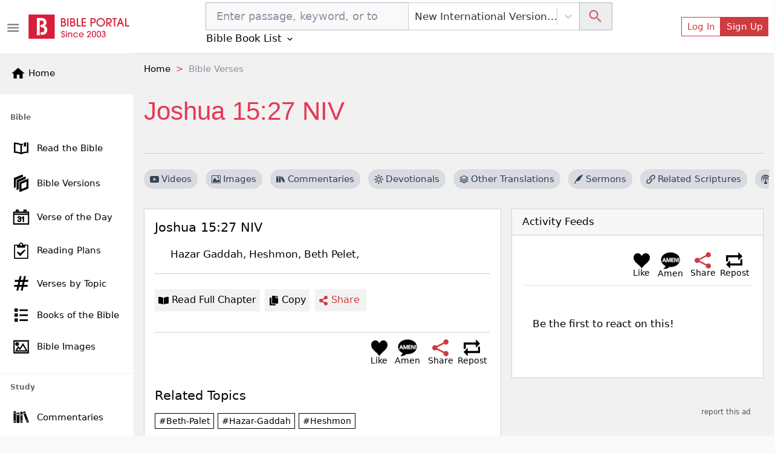

--- FILE ---
content_type: text/html; charset=utf-8
request_url: https://www.google.com/recaptcha/api2/aframe
body_size: 266
content:
<!DOCTYPE HTML><html><head><meta http-equiv="content-type" content="text/html; charset=UTF-8"></head><body><script nonce="DTtyEJJAb84YCmKZHDPodA">/** Anti-fraud and anti-abuse applications only. See google.com/recaptcha */ try{var clients={'sodar':'https://pagead2.googlesyndication.com/pagead/sodar?'};window.addEventListener("message",function(a){try{if(a.source===window.parent){var b=JSON.parse(a.data);var c=clients[b['id']];if(c){var d=document.createElement('img');d.src=c+b['params']+'&rc='+(localStorage.getItem("rc::a")?sessionStorage.getItem("rc::b"):"");window.document.body.appendChild(d);sessionStorage.setItem("rc::e",parseInt(sessionStorage.getItem("rc::e")||0)+1);localStorage.setItem("rc::h",'1769695874958');}}}catch(b){}});window.parent.postMessage("_grecaptcha_ready", "*");}catch(b){}</script></body></html>

--- FILE ---
content_type: application/javascript; charset=UTF-8
request_url: https://bibleportal.com/_next/static/chunks/6220.f02d0b71d56bcd86097a.js
body_size: 2043
content:
(self.webpackChunk_N_E=self.webpackChunk_N_E||[]).push([[6220],{70786:function(e,t,n){"use strict";n.r(t);var r=n(35005),o=n(67294),a=n(19109),i=n(14494),u=n(84515),s=n(47238),l=n(5434),c=n(85893);t.default=function(e){var t=(0,a.$G)().t,n=(0,i.v9)((function(e){return e.auth.isAuthenticated}))||!1,f=(0,i.I0)();(0,o.useEffect)((function(){n&&m(!1)}),[n]);var d=(0,o.useState)(!1),p=d[0],m=d[1],v=function(){f({type:s.cy}),m(!p)};return(0,c.jsxs)(c.Fragment,{children:[(0,c.jsx)(r.Z,{className:"d-lg-none",onClick:v,variant:"link",size:"sm",children:(0,c.jsx)(l.sdR,{size:"1.8rem"})}),(0,c.jsx)(r.Z,{className:"d-none d-lg-flex",onClick:v,variant:"outline-primary",size:"sm",children:t("Log In")}),p&&(0,c.jsx)(u.by,{mode:"login",onClose:function(){return m(!1)}})]})}},84515:function(e,t,n){"use strict";n.d(t,{U0:function(){return o},GG:function(){return a},by:function(){return u},x3:function(){return i},KF:function(){return s}});var r=n(5152),o=(0,r.default)((function(){return Promise.all([n.e(8647),n.e(5445),n.e(7791),n.e(4768)]).then(n.bind(n,64409))}),{loadableGenerated:{webpack:function(){return[64409]},modules:["../src/components/User/index.tsx -> ./LoginForm"]}}),a=(0,r.default)((function(){return Promise.all([n.e(8647),n.e(5445),n.e(7791),n.e(3360)]).then(n.bind(n,129))}),{loadableGenerated:{webpack:function(){return[129]},modules:["../src/components/User/index.tsx -> ./RegistrationForm"]}}),i=(0,r.default)((function(){return Promise.all([n.e(7791),n.e(950)]).then(n.bind(n,950))}),{loadableGenerated:{webpack:function(){return[950]},modules:["../src/components/User/index.tsx -> ./PasswordResetForm"]}}),u=(0,r.default)((function(){return Promise.all([n.e(8647),n.e(8987)]).then(n.bind(n,78987))}),{loadableGenerated:{webpack:function(){return[78987]},modules:["../src/components/User/index.tsx -> ./LoginOrSignUp"]}}),s=(0,r.default)((function(){return Promise.all([n.e(8647),n.e(3609),n.e(4645),n.e(9351),n.e(5655),n.e(7791),n.e(8030),n.e(4355)]).then(n.bind(n,10877))}),{loadableGenerated:{webpack:function(){return[10877]},modules:["../src/components/User/index.tsx -> ./SettingModal"]}})},35005:function(e,t,n){"use strict";var r=n(87462),o=n(63366),a=n(44036),i=n.n(a),u=n(67294),s=n(76792),l=n(48358),c=["bsPrefix","variant","size","active","className","block","type","as"],f=u.forwardRef((function(e,t){var n=e.bsPrefix,a=e.variant,f=e.size,d=e.active,p=e.className,m=e.block,v=e.type,b=e.as,y=(0,o.Z)(e,c),h=(0,s.vE)(n,"btn"),g=i()(p,h,d&&"active",a&&h+"-"+a,m&&h+"-block",f&&h+"-"+f);if(y.href)return u.createElement(l.Z,(0,r.Z)({},y,{as:b,ref:t,className:i()(g,y.disabled&&"disabled")}));t&&(y.ref=t),v?y.type=v:b||(y.type="button");var x=b||"button";return u.createElement(x,(0,r.Z)({},y,{className:g}))}));f.displayName="Button",f.defaultProps={variant:"primary",active:!1,disabled:!1},t.Z=f},48358:function(e,t,n){"use strict";var r=n(87462),o=n(63366),a=n(67294),i=n(16833),u=["as","disabled","onKeyDown"];function s(e){return!e||"#"===e.trim()}var l=a.forwardRef((function(e,t){var n=e.as,l=void 0===n?"a":n,c=e.disabled,f=e.onKeyDown,d=(0,o.Z)(e,u),p=function(e){var t=d.href,n=d.onClick;(c||s(t))&&e.preventDefault(),c?e.stopPropagation():n&&n(e)};return s(d.href)&&(d.role=d.role||"button",d.href=d.href||"#"),c&&(d.tabIndex=-1,d["aria-disabled"]=!0),a.createElement(l,(0,r.Z)({ref:t},d,{onClick:p,onKeyDown:(0,i.Z)((function(e){" "===e.key&&(e.preventDefault(),p(e))}),f)}))}));l.displayName="SafeAnchor",t.Z=l},76792:function(e,t,n){"use strict";n.d(t,{vE:function(){return a}});var r=n(67294),o=r.createContext({});o.Consumer,o.Provider;function a(e,t){var n=(0,r.useContext)(o);return e||n[t]||t}},16833:function(e,t){"use strict";t.Z=function(){for(var e=arguments.length,t=new Array(e),n=0;n<e;n++)t[n]=arguments[n];return t.filter((function(e){return null!=e})).reduce((function(e,t){if("function"!==typeof t)throw new Error("Invalid Argument Type, must only provide functions, undefined, or null.");return null===e?t:function(){for(var n=arguments.length,r=new Array(n),o=0;o<n;o++)r[o]=arguments[o];e.apply(this,r),t.apply(this,r)}}),null)}},44036:function(e,t){var n;!function(){"use strict";var r={}.hasOwnProperty;function o(){for(var e=[],t=0;t<arguments.length;t++){var n=arguments[t];if(n){var a=typeof n;if("string"===a||"number"===a)e.push(n);else if(Array.isArray(n)){if(n.length){var i=o.apply(null,n);i&&e.push(i)}}else if("object"===a)if(n.toString===Object.prototype.toString)for(var u in n)r.call(n,u)&&n[u]&&e.push(u);else e.push(n.toString())}}return e.join(" ")}e.exports?(o.default=o,e.exports=o):void 0===(n=function(){return o}.apply(t,[]))||(e.exports=n)}()},44405:function(e,t,n){"use strict";n.d(t,{w_:function(){return l}});var r=n(67294),o={color:void 0,size:void 0,className:void 0,style:void 0,attr:void 0},a=r.createContext&&r.createContext(o),i=function(){return(i=Object.assign||function(e){for(var t,n=1,r=arguments.length;n<r;n++)for(var o in t=arguments[n])Object.prototype.hasOwnProperty.call(t,o)&&(e[o]=t[o]);return e}).apply(this,arguments)},u=function(e,t){var n={};for(var r in e)Object.prototype.hasOwnProperty.call(e,r)&&t.indexOf(r)<0&&(n[r]=e[r]);if(null!=e&&"function"===typeof Object.getOwnPropertySymbols){var o=0;for(r=Object.getOwnPropertySymbols(e);o<r.length;o++)t.indexOf(r[o])<0&&Object.prototype.propertyIsEnumerable.call(e,r[o])&&(n[r[o]]=e[r[o]])}return n};function s(e){return e&&e.map((function(e,t){return r.createElement(e.tag,i({key:t},e.attr),s(e.child))}))}function l(e){return function(t){return r.createElement(c,i({attr:i({},e.attr)},t),s(e.child))}}function c(e){var t=function(t){var n,o=e.attr,a=e.size,s=e.title,l=u(e,["attr","size","title"]),c=a||t.size||"1em";return t.className&&(n=t.className),e.className&&(n=(n?n+" ":"")+e.className),r.createElement("svg",i({stroke:"currentColor",fill:"currentColor",strokeWidth:"0"},t.attr,o,l,{className:n,style:i(i({color:e.color||t.color},t.style),e.style),height:c,width:c,xmlns:"http://www.w3.org/2000/svg"}),s&&r.createElement("title",null,s),e.children)};return void 0!==a?r.createElement(a.Consumer,null,(function(e){return t(e)})):t(o)}}}]);